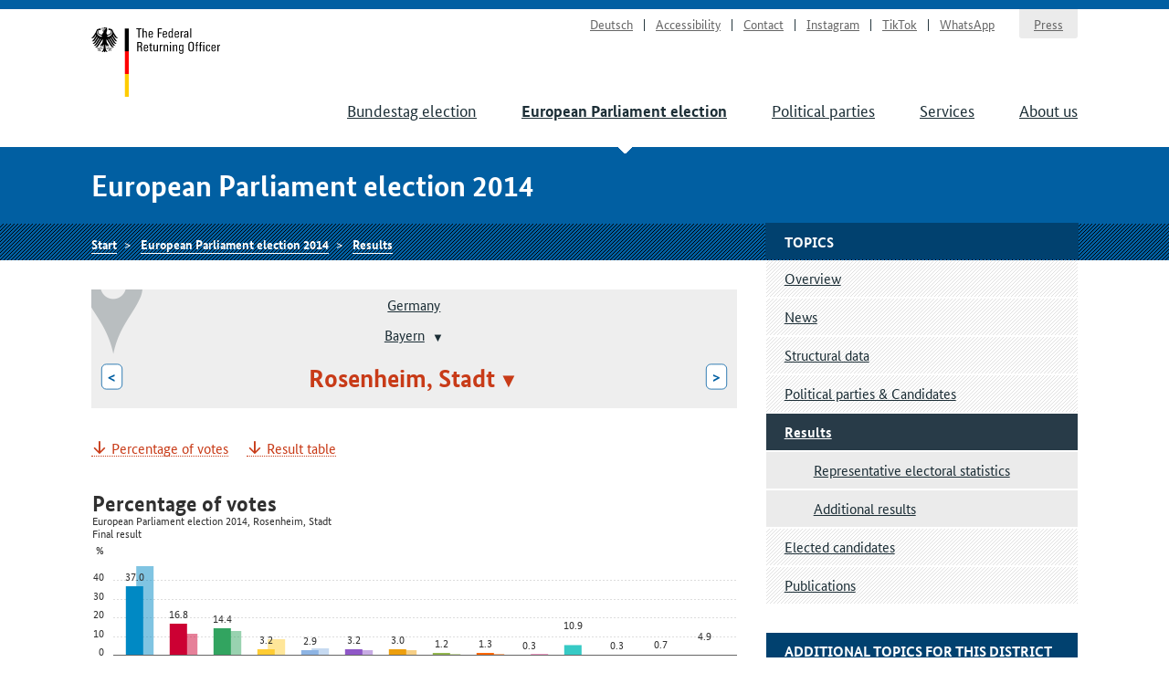

--- FILE ---
content_type: text/html
request_url: https://www.bundeswahlleiterin.de/en/europawahlen/2014/ergebnisse/bund-99/land-9/kreis-9163.html
body_size: 7760
content:
<!doctype html><html lang="en" class="no-jquery"><head>

        <meta charset="utf-8">
        <meta name="viewport" content="width=device-width, initial-scale=1">

        <meta http-equiv="X-UA-Compatible" content="IE=Edge">

        <title>Results Rosenheim, Stadt - The Federal Returning Officer</title>

        <meta name="author" content="The Federal Returning Officer">





            <link rel="stylesheet" href="../../../../../../.resources/bundeswahlleiter-theme/resources/css/style~2025-02-11-14-44-22-000~cache.css" media="all">

        <link rel="shortcut icon" href="../../../../../../.resources/bundeswahlleiter-theme/resources/img/favicon.ico">



                <script src="../../../../../../.resources/bundeswahlleiter-theme/resources/js/lib/jquery.min~2025-02-11-14-44-22-000~cache.js"></script>

    </head>

    <body id="top">





<header id="header" class="page-header" role="banner">
    <div class="page-header__content">
        <div class="container">
                <a class="jumplink" href="#main" title="Scroll to content">Scroll to content</a>

            <div class="page-header__logo">
                <a href="../../../../../bundeswahlleiter.html" title="The Federal Returning Officer">Start</a>
            </div>






    <nav class="nav nav-service js-nav-service" role="navigation" aria-label="Service navigation">
        <div class="nav__container ">
                <div class="nav__title">
                    <strong>Service navigation</strong>
                </div>

        <ul class="nav__list">


                <li class="nav__listitem   ">
                        <a href="../../../../../../europawahlen/2014/ergebnisse/bund-99/land-9/kreis-9163.html" target="_self" title="Deutsch" class="">Deutsch</a>

                </li>

                <li class="nav__listitem   ">
                        <a href="../../../../../info/barrierefreiheit.html" target="_self" title="Accessibility" class="">Accessibility</a>

                </li>

                <li class="nav__listitem   ">
                        <a href="../../../../../info/kontakt.html" target="_self" title="Contact" class="">Contact</a>

                </li>

                <li class="nav__listitem   ">
                        <a href="https://www.instagram.com/wahlleitung_de" target="_blank" rel="noopener noreferrer" title="Instagram" class=" link-no-icon">Instagram</a>

                </li>

                <li class="nav__listitem   ">
                        <a href="https://www.tiktok.com/@wahlleitung_de" target="_blank" rel="noopener noreferrer" title="TikTok" class=" link-no-icon">TikTok</a>

                </li>

                <li class="nav__listitem   nav__listitem--last">
                        <a href="https://www.whatsapp.com/channel/0029Vb2Ateg0wajrsyNyQr2F" target="_blank" rel="noopener noreferrer" title="WhatsApp" class=" link-no-icon">WhatsApp</a>

                </li>

                <li class="nav__listitem  nav__listitem--boxed ">
                        <a href="../../../../../info/presse.html" target="_self" title="Press" class="">Press</a>

                </li>
        </ul>
        </div>
    </nav>








	    <div class="nav-main__menubuttons">
	        <button id="js-nav-main__button-open" class="button">Menu</button>
	        <button id="js-nav-main__button-close" class="button u-hidden">Hide menu</button>
	    </div>

    <nav id="js-nav-main" class="nav nav-main" role="navigation" aria-label="Main navigation level 1">
        <div class="nav__container ">
                <div class="nav__title">
                    <strong>Navigation</strong>
                </div>

        <ul class="nav__list">


                <li class="nav__listitem   ">
                        <a href="../../../../../bundestagswahlen/2025.html" target="_self" title="Bundestag election" class="">Bundestag election</a>

                </li>

                <li class="nav__listitem nav__listitem--active  ">
                        <a href="../../../../2024.html" target="_self" title="European Parliament election" class="">European Parliament election</a>

                </li>

                <li class="nav__listitem   ">
                        <a href="../../../../../parteien.html" target="_self" title="Political parties" class="">Political parties</a>

                </li>

                <li class="nav__listitem   ">
                        <a href="../../../../../service.html" target="_self" title="Services" class="">Services</a>

                </li>

                <li class="nav__listitem   ">
                        <a href="../../../../../ueber-uns.html" target="_self" title="About us" class="">About us</a>

                </li>
        </ul>
        </div>
    </nav>
        </div>
    </div>
</header>

    <section class="section-title">
        <div class="container">
            <strong class="section-title__title">
                European Parliament election 2014
            </strong>
        </div>
    </section>






    <nav class="nav nav-breadcrumb">
        <div class="nav__container container">

        <ul class="nav__list">


                <li class="nav__listitem   ">
                        <a href="../../../../../bundeswahlleiter.html" target="_self" title="The Federal Returning Officer" class="">Start</a>

                </li>

                <li class="nav__listitem   ">
                        <a href="../../../../2014.html" target="_self" title="European Parliament election 2014" class="">European Parliament election 2014</a>

                </li>

                <li class="nav__listitem   ">
                        <a href="../../../ergebnisse.html" target="_self" title="Results" class="">Results</a>

                </li>
        </ul>
        </div>
    </nav>






<div class="container">
    <div class="inner-wrapper">
        <main id="main" class="page-content ">




<nav role="navigation" class="nav-breadcrumb-wahlgebiete">
    <div class="icon__wrapper">
        <div class="icon icon-placemark"></div>
    </div>

        <ul class="nav__list">
                <li class="nav__listitem">
                    <div class="">

                        <div class="gebiet-name ">
                                 <a href="../../bund-99.html">Germany</a>
                        </div>

                    </div>

                </li>
                <li class="nav__listitem">
                    <div class="">

                        <div class="gebiet-name ">
                                    <a href="../land-9.html">Bayern</a>
    <div class="dropdown">
        <button title="Change district" class="dropdown__toggler"><span></span></button>

        <div class="dropdown__container">
            <div class="dropdown__header">
                <span>Change district</span>
                <button class="dropdown__closelink" title="Cancel">Cancel</button>
            </div>

            <ul role="menu" aria-hidden="true" class="dropdown__content">
                    <li role="presentation">
                            <a role="menuitem" href="../land-8.html">Baden-Württemberg</a>
                    </li>
                    <li role="presentation">
                            <span role="menuitem" aria-selected="true" tabindex="0" class="dropdown__item--active">Bayern</span>
                    </li>
                    <li role="presentation">
                            <a role="menuitem" href="../land-11.html">Berlin</a>
                    </li>
                    <li role="presentation">
                            <a role="menuitem" href="../land-12.html">Brandenburg</a>
                    </li>
                    <li role="presentation">
                            <a role="menuitem" href="../land-4.html">Bremen</a>
                    </li>
                    <li role="presentation">
                            <a role="menuitem" href="../land-2.html">Hamburg</a>
                    </li>
                    <li role="presentation">
                            <a role="menuitem" href="../land-6.html">Hessen</a>
                    </li>
                    <li role="presentation">
                            <a role="menuitem" href="../land-13.html">Mecklenburg-Vorpommern</a>
                    </li>
                    <li role="presentation">
                            <a role="menuitem" href="../land-3.html">Niedersachsen</a>
                    </li>
                    <li role="presentation">
                            <a role="menuitem" href="../land-5.html">Nordrhein-Westfalen</a>
                    </li>
                    <li role="presentation">
                            <a role="menuitem" href="../land-7.html">Rheinland-Pfalz</a>
                    </li>
                    <li role="presentation">
                            <a role="menuitem" href="../land-10.html">Saarland</a>
                    </li>
                    <li role="presentation">
                            <a role="menuitem" href="../land-14.html">Sachsen</a>
                    </li>
                    <li role="presentation">
                            <a role="menuitem" href="../land-15.html">Sachsen-Anhalt</a>
                    </li>
                    <li role="presentation">
                            <a role="menuitem" href="../land-1.html">Schleswig-Holstein</a>
                    </li>
                    <li role="presentation">
                            <a role="menuitem" href="../land-16.html">Thüringen</a>
                    </li>
            </ul>
        </div>
    </div>
                        </div>

                    </div>

                </li>
                <li class="nav__listitem">
                    <div class="gebiete-carousel">
                            <a href="../land-9/kreis-9187.html" title="Rosenheim" class="button button--inverted">&lt;<span class="button__longtext"> Rosenheim</span></a>

                        <div class="gebiet-name gebiet-name--active">
    <div class="dropdown">
        <button title="Change district" class="dropdown__toggler"><span>Rosenheim, Stadt</span></button>

        <div class="dropdown__container">
            <div class="dropdown__header">
                <span>Change district</span>
                <button class="dropdown__closelink" title="Cancel">Cancel</button>
            </div>

            <ul role="menu" aria-hidden="true" class="dropdown__content">
                    <li role="presentation">
                            <a role="menuitem" href="../land-9/kreis-9771.html">Aichach-Friedberg</a>
                    </li>
                    <li role="presentation">
                            <a role="menuitem" href="../land-9/kreis-9171.html">Altötting</a>
                    </li>
                    <li role="presentation">
                            <a role="menuitem" href="../land-9/kreis-9361.html">Amberg, Stadt</a>
                    </li>
                    <li role="presentation">
                            <a role="menuitem" href="../land-9/kreis-9371.html">Amberg-Sulzbach</a>
                    </li>
                    <li role="presentation">
                            <a role="menuitem" href="../land-9/kreis-9571.html">Ansbach</a>
                    </li>
                    <li role="presentation">
                            <a role="menuitem" href="../land-9/kreis-9561.html">Ansbach, Stadt</a>
                    </li>
                    <li role="presentation">
                            <a role="menuitem" href="../land-9/kreis-9671.html">Aschaffenburg</a>
                    </li>
                    <li role="presentation">
                            <a role="menuitem" href="../land-9/kreis-9661.html">Aschaffenburg, Stadt</a>
                    </li>
                    <li role="presentation">
                            <a role="menuitem" href="../land-9/kreis-9772.html">Augsburg</a>
                    </li>
                    <li role="presentation">
                            <a role="menuitem" href="../land-9/kreis-9761.html">Augsburg, Stadt</a>
                    </li>
                    <li role="presentation">
                            <a role="menuitem" href="../land-9/kreis-9672.html">Bad Kissingen</a>
                    </li>
                    <li role="presentation">
                            <a role="menuitem" href="../land-9/kreis-9173.html">Bad Tölz-Wolfratshausen</a>
                    </li>
                    <li role="presentation">
                            <a role="menuitem" href="../land-9/kreis-9471.html">Bamberg</a>
                    </li>
                    <li role="presentation">
                            <a role="menuitem" href="../land-9/kreis-9461.html">Bamberg, Stadt</a>
                    </li>
                    <li role="presentation">
                            <a role="menuitem" href="../land-9/kreis-9472.html">Bayreuth</a>
                    </li>
                    <li role="presentation">
                            <a role="menuitem" href="../land-9/kreis-9462.html">Bayreuth, Stadt</a>
                    </li>
                    <li role="presentation">
                            <a role="menuitem" href="../land-9/kreis-9172.html">Berchtesgadener Land</a>
                    </li>
                    <li role="presentation">
                            <a role="menuitem" href="../land-9/kreis-9372.html">Cham</a>
                    </li>
                    <li role="presentation">
                            <a role="menuitem" href="../land-9/kreis-9473.html">Coburg</a>
                    </li>
                    <li role="presentation">
                            <a role="menuitem" href="../land-9/kreis-9463.html">Coburg, Stadt</a>
                    </li>
                    <li role="presentation">
                            <a role="menuitem" href="../land-9/kreis-9174.html">Dachau</a>
                    </li>
                    <li role="presentation">
                            <a role="menuitem" href="../land-9/kreis-9271.html">Deggendorf</a>
                    </li>
                    <li role="presentation">
                            <a role="menuitem" href="../land-9/kreis-9773.html">Dillingen a.d.Donau</a>
                    </li>
                    <li role="presentation">
                            <a role="menuitem" href="../land-9/kreis-9279.html">Dingolfing-Landau</a>
                    </li>
                    <li role="presentation">
                            <a role="menuitem" href="../land-9/kreis-9779.html">Donau-Ries</a>
                    </li>
                    <li role="presentation">
                            <a role="menuitem" href="../land-9/kreis-9175.html">Ebersberg</a>
                    </li>
                    <li role="presentation">
                            <a role="menuitem" href="../land-9/kreis-9176.html">Eichstätt</a>
                    </li>
                    <li role="presentation">
                            <a role="menuitem" href="../land-9/kreis-9177.html">Erding</a>
                    </li>
                    <li role="presentation">
                            <a role="menuitem" href="../land-9/kreis-9562.html">Erlangen, Stadt</a>
                    </li>
                    <li role="presentation">
                            <a role="menuitem" href="../land-9/kreis-9572.html">Erlangen-Höchstadt</a>
                    </li>
                    <li role="presentation">
                            <a role="menuitem" href="../land-9/kreis-9474.html">Forchheim</a>
                    </li>
                    <li role="presentation">
                            <a role="menuitem" href="../land-9/kreis-9178.html">Freising</a>
                    </li>
                    <li role="presentation">
                            <a role="menuitem" href="../land-9/kreis-9272.html">Freyung-Grafenau</a>
                    </li>
                    <li role="presentation">
                            <a role="menuitem" href="../land-9/kreis-9179.html">Fürstenfeldbruck</a>
                    </li>
                    <li role="presentation">
                            <a role="menuitem" href="../land-9/kreis-9573.html">Fürth</a>
                    </li>
                    <li role="presentation">
                            <a role="menuitem" href="../land-9/kreis-9563.html">Fürth, Stadt</a>
                    </li>
                    <li role="presentation">
                            <a role="menuitem" href="../land-9/kreis-9180.html">Garmisch-Partenkirchen</a>
                    </li>
                    <li role="presentation">
                            <a role="menuitem" href="../land-9/kreis-9774.html">Günzburg</a>
                    </li>
                    <li role="presentation">
                            <a role="menuitem" href="../land-9/kreis-9674.html">Haßberge</a>
                    </li>
                    <li role="presentation">
                            <a role="menuitem" href="../land-9/kreis-9475.html">Hof</a>
                    </li>
                    <li role="presentation">
                            <a role="menuitem" href="../land-9/kreis-9464.html">Hof, Stadt</a>
                    </li>
                    <li role="presentation">
                            <a role="menuitem" href="../land-9/kreis-9161.html">Ingolstadt, Stadt</a>
                    </li>
                    <li role="presentation">
                            <a role="menuitem" href="../land-9/kreis-9762.html">Kaufbeuren, Stadt</a>
                    </li>
                    <li role="presentation">
                            <a role="menuitem" href="../land-9/kreis-9273.html">Kelheim</a>
                    </li>
                    <li role="presentation">
                            <a role="menuitem" href="../land-9/kreis-9763.html">Kempten (Allgäu), Stadt</a>
                    </li>
                    <li role="presentation">
                            <a role="menuitem" href="../land-9/kreis-9675.html">Kitzingen</a>
                    </li>
                    <li role="presentation">
                            <a role="menuitem" href="../land-9/kreis-9476.html">Kronach</a>
                    </li>
                    <li role="presentation">
                            <a role="menuitem" href="../land-9/kreis-9477.html">Kulmbach</a>
                    </li>
                    <li role="presentation">
                            <a role="menuitem" href="../land-9/kreis-9181.html">Landsberg am Lech</a>
                    </li>
                    <li role="presentation">
                            <a role="menuitem" href="../land-9/kreis-9274.html">Landshut</a>
                    </li>
                    <li role="presentation">
                            <a role="menuitem" href="../land-9/kreis-9261.html">Landshut, Stadt</a>
                    </li>
                    <li role="presentation">
                            <a role="menuitem" href="../land-9/kreis-9478.html">Lichtenfels</a>
                    </li>
                    <li role="presentation">
                            <a role="menuitem" href="../land-9/kreis-9776.html">Lindau (Bodensee)</a>
                    </li>
                    <li role="presentation">
                            <a role="menuitem" href="../land-9/kreis-9677.html">Main-Spessart</a>
                    </li>
                    <li role="presentation">
                            <a role="menuitem" href="../land-9/kreis-9764.html">Memmingen, Stadt</a>
                    </li>
                    <li role="presentation">
                            <a role="menuitem" href="../land-9/kreis-9182.html">Miesbach</a>
                    </li>
                    <li role="presentation">
                            <a role="menuitem" href="../land-9/kreis-9676.html">Miltenberg</a>
                    </li>
                    <li role="presentation">
                            <a role="menuitem" href="../land-9/kreis-9183.html">Mühldorf a.Inn</a>
                    </li>
                    <li role="presentation">
                            <a role="menuitem" href="../land-9/kreis-9184.html">München</a>
                    </li>
                    <li role="presentation">
                            <a role="menuitem" href="../land-9/kreis-9162.html">München, Landeshauptstadt</a>
                    </li>
                    <li role="presentation">
                            <a role="menuitem" href="../land-9/kreis-9185.html">Neuburg-Schrobenhausen</a>
                    </li>
                    <li role="presentation">
                            <a role="menuitem" href="../land-9/kreis-9373.html">Neumarkt i.d.OPf.</a>
                    </li>
                    <li role="presentation">
                            <a role="menuitem" href="../land-9/kreis-9575.html">Neustadt a.d.Aisch-Bad Windsheim</a>
                    </li>
                    <li role="presentation">
                            <a role="menuitem" href="../land-9/kreis-9374.html">Neustadt a.d.Waldnaab</a>
                    </li>
                    <li role="presentation">
                            <a role="menuitem" href="../land-9/kreis-9775.html">Neu-Ulm</a>
                    </li>
                    <li role="presentation">
                            <a role="menuitem" href="../land-9/kreis-9564.html">Nürnberg, Stadt</a>
                    </li>
                    <li role="presentation">
                            <a role="menuitem" href="../land-9/kreis-9574.html">Nürnberger Land</a>
                    </li>
                    <li role="presentation">
                            <a role="menuitem" href="../land-9/kreis-9780.html">Oberallgäu</a>
                    </li>
                    <li role="presentation">
                            <a role="menuitem" href="../land-9/kreis-9777.html">Ostallgäu</a>
                    </li>
                    <li role="presentation">
                            <a role="menuitem" href="../land-9/kreis-9275.html">Passau</a>
                    </li>
                    <li role="presentation">
                            <a role="menuitem" href="../land-9/kreis-9262.html">Passau, Stadt</a>
                    </li>
                    <li role="presentation">
                            <a role="menuitem" href="../land-9/kreis-9186.html">Pfaffenhofen a.d.Ilm</a>
                    </li>
                    <li role="presentation">
                            <a role="menuitem" href="../land-9/kreis-9276.html">Regen</a>
                    </li>
                    <li role="presentation">
                            <a role="menuitem" href="../land-9/kreis-9375.html">Regensburg</a>
                    </li>
                    <li role="presentation">
                            <a role="menuitem" href="../land-9/kreis-9362.html">Regensburg, Stadt</a>
                    </li>
                    <li role="presentation">
                            <a role="menuitem" href="../land-9/kreis-9673.html">Rhön-Grabfeld</a>
                    </li>
                    <li role="presentation">
                            <a role="menuitem" href="../land-9/kreis-9187.html">Rosenheim</a>
                    </li>
                    <li role="presentation">
                            <span role="menuitem" aria-selected="true" tabindex="0" class="dropdown__item--active">Rosenheim, Stadt</span>
                    </li>
                    <li role="presentation">
                            <a role="menuitem" href="../land-9/kreis-9576.html">Roth</a>
                    </li>
                    <li role="presentation">
                            <a role="menuitem" href="../land-9/kreis-9277.html">Rottal-Inn</a>
                    </li>
                    <li role="presentation">
                            <a role="menuitem" href="../land-9/kreis-9565.html">Schwabach, Stadt</a>
                    </li>
                    <li role="presentation">
                            <a role="menuitem" href="../land-9/kreis-9376.html">Schwandorf</a>
                    </li>
                    <li role="presentation">
                            <a role="menuitem" href="../land-9/kreis-9678.html">Schweinfurt</a>
                    </li>
                    <li role="presentation">
                            <a role="menuitem" href="../land-9/kreis-9662.html">Schweinfurt, Stadt</a>
                    </li>
                    <li role="presentation">
                            <a role="menuitem" href="../land-9/kreis-9188.html">Starnberg</a>
                    </li>
                    <li role="presentation">
                            <a role="menuitem" href="../land-9/kreis-9263.html">Straubing, Stadt</a>
                    </li>
                    <li role="presentation">
                            <a role="menuitem" href="../land-9/kreis-9278.html">Straubing-Bogen</a>
                    </li>
                    <li role="presentation">
                            <a role="menuitem" href="../land-9/kreis-9377.html">Tirschenreuth</a>
                    </li>
                    <li role="presentation">
                            <a role="menuitem" href="../land-9/kreis-9189.html">Traunstein</a>
                    </li>
                    <li role="presentation">
                            <a role="menuitem" href="../land-9/kreis-9778.html">Unterallgäu</a>
                    </li>
                    <li role="presentation">
                            <a role="menuitem" href="../land-9/kreis-9363.html">Weiden i.d.OPf., Stadt</a>
                    </li>
                    <li role="presentation">
                            <a role="menuitem" href="../land-9/kreis-9190.html">Weilheim-Schongau</a>
                    </li>
                    <li role="presentation">
                            <a role="menuitem" href="../land-9/kreis-9577.html">Weißenburg-Gunzenhausen</a>
                    </li>
                    <li role="presentation">
                            <a role="menuitem" href="../land-9/kreis-9479.html">Wunsiedel i.Fichtelgebirge</a>
                    </li>
                    <li role="presentation">
                            <a role="menuitem" href="../land-9/kreis-9679.html">Würzburg</a>
                    </li>
                    <li role="presentation">
                            <a role="menuitem" href="../land-9/kreis-9663.html">Würzburg, Stadt</a>
                    </li>
            </ul>
        </div>
    </div>
                        </div>

                            <a href="../land-9/kreis-9576.html" title="Roth" class="button button--inverted"><span class="button__longtext">Roth </span>&gt;</a>
                    </div>

                </li>
        </ul>
</nav>





<ul class="linklist linklist-quicklinks">

        <li class="u-hidden u-visible-medium"><a href="#gebietsthemen">Additional topics for this district</a></li>
</ul>






 

                    <ul class="anchorlist">
                        <li class="anchorlist__item">
                            <a href="#stimmen-prozente1861">Percentage of votes</a>
                        </li>
                        <li class="anchorlist__item">
                            <a href="#stimmentabelle1863">Result table</a>
                        </li>
                    </ul>
         


 


 

 



 



 

 


 


 


            <div class="card card-wahlergebnis " id="stimmen-prozente1861">


        <h3 class="card__title u-hidden-for-svg">Percentage of votes</h3>

        <div class="card__metadata u-hidden-for-svg">
            <p class="wahlergebnis-meta">
                <small>Final result</small>
            </p>
        </div>
                <div class="card__content">
                    

 

 


 


 

 




    <figure id="stimmen-prozente1859" aria-label="Percentage of votes" aria-describedby="aria_description_stimmen-prozente1859">
        <div id="aria_description_stimmen-prozente1859" class="u-hidden">Hier wird ein Diagramm angezeigt. Die Informationen dieses Diagramms können auch der nachfolgenden Tabelle entnommen werden.</div>
        <div class="chart chart-perfect-fourth u-hidden u-visible-for-svg js-d3chart" data-chartdata="{&quot;data&quot;:[{&quot;label&quot;:&quot;CSU&quot;,&quot;value&quot;:37.0,&quot;color&quot;:&quot;#0089C4&quot;,&quot;extraInfo&quot;:{&quot;labelLang&quot;:&quot;Christlich-Soziale Union in Bayern e.V.&quot;,&quot;veraenderungVorperiode&quot;:&quot;-10.6&quot;}},{&quot;label&quot;:&quot;SPD&quot;,&quot;value&quot;:16.8,&quot;color&quot;:&quot;#CC0033&quot;,&quot;extraInfo&quot;:{&quot;labelLang&quot;:&quot;Sozialdemokratische Partei Deutschlands&quot;,&quot;veraenderungVorperiode&quot;:&quot;5.5&quot;}},{&quot;label&quot;:&quot;GRÜNE&quot;,&quot;value&quot;:14.4,&quot;color&quot;:&quot;#32A460&quot;,&quot;extraInfo&quot;:{&quot;labelLang&quot;:&quot;BÜNDNIS 90/DIE GRÜNEN&quot;,&quot;veraenderungVorperiode&quot;:&quot;1.4&quot;}},{&quot;label&quot;:&quot;FDP&quot;,&quot;value&quot;:3.2,&quot;color&quot;:&quot;#FFCC33&quot;,&quot;extraInfo&quot;:{&quot;labelLang&quot;:&quot;Freie Demokratische Partei&quot;,&quot;veraenderungVorperiode&quot;:&quot;-5.5&quot;}},{&quot;label&quot;:&quot;FREIE WÄHLER&quot;,&quot;value&quot;:2.9,&quot;color&quot;:&quot;#8db4e3&quot;,&quot;extraInfo&quot;:{&quot;labelLang&quot;:&quot;FREIE WÄHLER&quot;,&quot;veraenderungVorperiode&quot;:&quot;-0.9&quot;}},{&quot;label&quot;:&quot;DIE LINKE&quot;,&quot;value&quot;:3.2,&quot;color&quot;:&quot;#8F57C7&quot;,&quot;extraInfo&quot;:{&quot;labelLang&quot;:&quot;DIE LINKE&quot;,&quot;veraenderungVorperiode&quot;:&quot;0.7&quot;}},{&quot;label&quot;:&quot;ÖDP&quot;,&quot;value&quot;:3.0,&quot;color&quot;:&quot;#ed9f0d&quot;,&quot;extraInfo&quot;:{&quot;labelLang&quot;:&quot;Ökologisch-Demokratische Partei&quot;,&quot;veraenderungVorperiode&quot;:&quot;0.2&quot;}},{&quot;label&quot;:&quot;Tierschutzpartei&quot;,&quot;value&quot;:1.2,&quot;color&quot;:&quot;#92b64e&quot;,&quot;extraInfo&quot;:{&quot;labelLang&quot;:&quot;PARTEI MENSCH UMWELT TIERSCHUTZ&quot;,&quot;veraenderungVorperiode&quot;:&quot;0.4&quot;}},{&quot;label&quot;:&quot;PIRATEN&quot;,&quot;value&quot;:1.3,&quot;color&quot;:&quot;#ff6600&quot;,&quot;extraInfo&quot;:{&quot;labelLang&quot;:&quot;Piratenpartei Deutschland&quot;,&quot;veraenderungVorperiode&quot;:&quot;0.6&quot;}},{&quot;label&quot;:&quot;FAMILIE&quot;,&quot;value&quot;:0.3,&quot;color&quot;:&quot;#dd1d7d&quot;,&quot;extraInfo&quot;:{&quot;labelLang&quot;:&quot;Familien-Partei Deutschlands&quot;,&quot;veraenderungVorperiode&quot;:&quot;-0.2&quot;}},{&quot;label&quot;:&quot;AfD&quot;,&quot;value&quot;:10.9,&quot;color&quot;:&quot;#36cac5&quot;,&quot;extraInfo&quot;:{&quot;labelLang&quot;:&quot;Alternative für Deutschland&quot;,&quot;veraenderungVorperiode&quot;:&quot;10.9&quot;}},{&quot;label&quot;:&quot;NPD&quot;,&quot;value&quot;:0.3,&quot;color&quot;:&quot;#8a755e&quot;,&quot;extraInfo&quot;:{&quot;labelLang&quot;:&quot;Nationaldemokratische Partei Deutschlands&quot;,&quot;veraenderungVorperiode&quot;:&quot;0.3&quot;}},{&quot;label&quot;:&quot;Die PARTEI&quot;,&quot;value&quot;:0.7,&quot;color&quot;:&quot;#c74933&quot;,&quot;extraInfo&quot;:{&quot;labelLang&quot;:&quot;Partei für Arbeit, Rechtsstaat, Tierschutz, Elitenförderung und basisdemokratische Initiative&quot;,&quot;veraenderungVorperiode&quot;:&quot;0.7&quot;}},{&quot;label&quot;:&quot;Other&quot;,&quot;value&quot;:4.9,&quot;color&quot;:&quot;#D3D3D3&quot;,&quot;extraInfo&quot;:{&quot;labelLang&quot;:&quot;Other&quot;}}],&quot;dataVorperiode&quot;:[{&quot;label&quot;:&quot;CSU&quot;,&quot;value&quot;:47.5,&quot;color&quot;:&quot;#0089C4&quot;,&quot;extraInfo&quot;:{&quot;labelLang&quot;:&quot;Christlich-Soziale Union in Bayern e.V.&quot;,&quot;veraenderungVorperiode&quot;:&quot;-10.6&quot;}},{&quot;label&quot;:&quot;SPD&quot;,&quot;value&quot;:11.2,&quot;color&quot;:&quot;#CC0033&quot;,&quot;extraInfo&quot;:{&quot;labelLang&quot;:&quot;Sozialdemokratische Partei Deutschlands&quot;,&quot;veraenderungVorperiode&quot;:&quot;5.5&quot;}},{&quot;label&quot;:&quot;GRÜNE&quot;,&quot;value&quot;:13.0,&quot;color&quot;:&quot;#32A460&quot;,&quot;extraInfo&quot;:{&quot;labelLang&quot;:&quot;BÜNDNIS 90/DIE GRÜNEN&quot;,&quot;veraenderungVorperiode&quot;:&quot;1.4&quot;}},{&quot;label&quot;:&quot;FDP&quot;,&quot;value&quot;:8.7,&quot;color&quot;:&quot;#FFCC33&quot;,&quot;extraInfo&quot;:{&quot;labelLang&quot;:&quot;Freie Demokratische Partei&quot;,&quot;veraenderungVorperiode&quot;:&quot;-5.5&quot;}},{&quot;label&quot;:&quot;FREIE WÄHLER&quot;,&quot;value&quot;:3.8,&quot;color&quot;:&quot;#8db4e3&quot;,&quot;extraInfo&quot;:{&quot;labelLang&quot;:&quot;FREIE WÄHLER&quot;,&quot;veraenderungVorperiode&quot;:&quot;-0.9&quot;}},{&quot;label&quot;:&quot;DIE LINKE&quot;,&quot;value&quot;:2.5,&quot;color&quot;:&quot;#8F57C7&quot;,&quot;extraInfo&quot;:{&quot;labelLang&quot;:&quot;DIE LINKE&quot;,&quot;veraenderungVorperiode&quot;:&quot;0.7&quot;}},{&quot;label&quot;:&quot;ÖDP&quot;,&quot;value&quot;:2.8,&quot;color&quot;:&quot;#ed9f0d&quot;,&quot;extraInfo&quot;:{&quot;labelLang&quot;:&quot;Ökologisch-Demokratische Partei&quot;,&quot;veraenderungVorperiode&quot;:&quot;0.2&quot;}},{&quot;label&quot;:&quot;Tierschutzpartei&quot;,&quot;value&quot;:0.8,&quot;color&quot;:&quot;#92b64e&quot;,&quot;extraInfo&quot;:{&quot;labelLang&quot;:&quot;PARTEI MENSCH UMWELT TIERSCHUTZ&quot;,&quot;veraenderungVorperiode&quot;:&quot;0.4&quot;}},{&quot;label&quot;:&quot;PIRATEN&quot;,&quot;value&quot;:0.8,&quot;color&quot;:&quot;#ff6600&quot;,&quot;extraInfo&quot;:{&quot;labelLang&quot;:&quot;Piratenpartei Deutschland&quot;,&quot;veraenderungVorperiode&quot;:&quot;0.6&quot;}},{&quot;label&quot;:&quot;FAMILIE&quot;,&quot;value&quot;:0.5,&quot;color&quot;:&quot;#dd1d7d&quot;,&quot;extraInfo&quot;:{&quot;labelLang&quot;:&quot;Familien-Partei Deutschlands&quot;,&quot;veraenderungVorperiode&quot;:&quot;-0.2&quot;}},{&quot;label&quot;:&quot;AfD&quot;,&quot;value&quot;:0.0,&quot;color&quot;:&quot;#36cac5&quot;,&quot;extraInfo&quot;:{&quot;labelLang&quot;:&quot;Alternative für Deutschland&quot;,&quot;veraenderungVorperiode&quot;:&quot;10.9&quot;}},{&quot;label&quot;:&quot;NPD&quot;,&quot;value&quot;:0.0,&quot;color&quot;:&quot;#8a755e&quot;,&quot;extraInfo&quot;:{&quot;labelLang&quot;:&quot;Nationaldemokratische Partei Deutschlands&quot;,&quot;veraenderungVorperiode&quot;:&quot;0.3&quot;}},{&quot;label&quot;:&quot;Die PARTEI&quot;,&quot;value&quot;:0.0,&quot;color&quot;:&quot;#c74933&quot;,&quot;extraInfo&quot;:{&quot;labelLang&quot;:&quot;Partei für Arbeit, Rechtsstaat, Tierschutz, Elitenförderung und basisdemokratische Initiative&quot;,&quot;veraenderungVorperiode&quot;:&quot;0.7&quot;}},{&quot;label&quot;:&quot;Other&quot;,&quot;color&quot;:&quot;#D3D3D3&quot;,&quot;extraInfo&quot;:{&quot;labelLang&quot;:&quot;Other&quot;}}]}" data-chartoptions="{&quot;type&quot;:&quot;stimmen&quot;,&quot;texte&quot;:{&quot;title&quot;:&quot;Percentage of votes&quot;,&quot;subTitle&quot;:&quot;European Parliament election 2014, Rosenheim, Stadt&quot;,&quot;info&quot;:&quot;Final result&quot;,&quot;footer&quot;:&quot;© The Federal Returning Officer, Wiesbaden 2014&quot;},&quot;legende&quot;:[{&quot;label&quot;:&quot;European election 2014&quot;,&quot;color&quot;:&quot;#404040&quot;},{&quot;label&quot;:&quot;European election 2009&quot;,&quot;color&quot;:&quot;#d3d3d3&quot;}]}" aria-hidden="true">
            <a class="link-download js-svg-downloadlink" download="diagramm.svg" href="#" type="image/svg+xml">SVG</a>
        </div>

    </figure>

 


 
                </div>
            </div>
         



 



 

 


        <figure id="stimmentabelle1863">
            <table class="tablesaw table-stimmen" data-tablejigsaw data-tablejigsaw-has-fixed-header data-tablesaw-mode="stack" style="width: 100%">
                    <caption>Result table <small>Final result</small>
                    </caption>
                    <thead>
<tr>
        <th rowspan="2" scope="col">
        
        
            Specification
        </th>
        <th colspan="2" scope="col" class="colgroup-1" data-switch-colgroup data-switch-colgroup-class="colgroup-1" data-switch-colgroup-priority="1">
        
        
            Votes 2014
        </th>
        <th colspan="2" scope="col" class="colgroup-2" data-switch-colgroup data-switch-colgroup-class="colgroup-2" data-switch-colgroup-priority="2">
        
        
            Votes 2009
        </th>
        <th rowspan="2" scope="col" class="colgroup" style="width: 15%">
        
        
            Diff. on 2009 in p.p.
        </th>
</tr>
<tr>
        <th scope="col" class="colgroup-1">
        
        
            Number
        </th>
        <th scope="col" class="colgroup-1">
        
        
            %
        </th>
        <th scope="col" class="colgroup-2">
        
        
            Number
        </th>
        <th scope="col" class="colgroup-2">
        
        
            %
        </th>
</tr>
                    </thead>

                <tbody>
<tr>
        <th scope="row">
        
        
            Persons entitled to vote
        </th>
        <td class="colgroup-1 align--right">
        
        
            41,596
        </td>
        <td class="colgroup-1 align--right">
        
        
            –
        </td>
        <td class="colgroup-2 align--right">
        
        
            41,249
        </td>
        <td class="colgroup-2 align--right">
        
        
            –
        </td>
        <td class="colgroup align--right">
        
        
            –
        </td>
</tr>
<tr>
        <th scope="row">
        
        
            Voters
        </th>
        <td class="colgroup-1 align--right">
        
        
            15,629
        </td>
        <td class="colgroup-1 align--right">
        
        
            37.6
        </td>
        <td class="colgroup-2 align--right">
        
        
            16,033
        </td>
        <td class="colgroup-2 align--right">
        
        
            38.9
        </td>
        <td class="colgroup align--right">
        
        
            -1.3
        </td>
</tr>
<tr>
        <th scope="row">
        
        
            Invalid
        </th>
        <td class="colgroup-1 align--right">
        
        
            51
        </td>
        <td class="colgroup-1 align--right">
        
        
            0.3
        </td>
        <td class="colgroup-2 align--right">
        
        
            125
        </td>
        <td class="colgroup-2 align--right">
        
        
            0.8
        </td>
        <td class="colgroup align--right">
        
        
            -0.5
        </td>
</tr>
<tr>
        <th scope="row">
        
        
            Valid
        </th>
        <td class="colgroup-1 align--right">
        
        
            15,578
        </td>
        <td class="colgroup-1 align--right">
        
        
            99.7
        </td>
        <td class="colgroup-2 align--right">
        
        
            15,908
        </td>
        <td class="colgroup-2 align--right">
        
        
            99.2
        </td>
        <td class="colgroup align--right">
        
        
            +0.5
        </td>
</tr>
    </tbody><tbody>
<tr>
        <th scope="row">
        
        
            <abbr title="Christlich-Soziale Union in Bayern e.V.">CSU</abbr>
        </th>
        <td class="colgroup-1 align--right">
        
        
            5,758
        </td>
        <td class="colgroup-1 align--right">
        
        
            37.0
        </td>
        <td class="colgroup-2 align--right">
        
        
            7,562
        </td>
        <td class="colgroup-2 align--right">
        
        
            47.5
        </td>
        <td class="colgroup align--right">
        
        
            -10.6
        </td>
</tr>
<tr>
        <th scope="row">
        
        
            <abbr title="Sozialdemokratische Partei Deutschlands">SPD</abbr>
        </th>
        <td class="colgroup-1 align--right">
        
        
            2,613
        </td>
        <td class="colgroup-1 align--right">
        
        
            16.8
        </td>
        <td class="colgroup-2 align--right">
        
        
            1,786
        </td>
        <td class="colgroup-2 align--right">
        
        
            11.2
        </td>
        <td class="colgroup align--right">
        
        
            +5.5
        </td>
</tr>
<tr>
        <th scope="row">
        
        
            <abbr title="BÜNDNIS 90/DIE GRÜNEN">GRÜNE</abbr>
        </th>
        <td class="colgroup-1 align--right">
        
        
            2,238
        </td>
        <td class="colgroup-1 align--right">
        
        
            14.4
        </td>
        <td class="colgroup-2 align--right">
        
        
            2,061
        </td>
        <td class="colgroup-2 align--right">
        
        
            13.0
        </td>
        <td class="colgroup align--right">
        
        
            +1.4
        </td>
</tr>
<tr>
        <th scope="row">
        
        
            <abbr title="Freie Demokratische Partei">FDP</abbr>
        </th>
        <td class="colgroup-1 align--right">
        
        
            501
        </td>
        <td class="colgroup-1 align--right">
        
        
            3.2
        </td>
        <td class="colgroup-2 align--right">
        
        
            1,390
        </td>
        <td class="colgroup-2 align--right">
        
        
            8.7
        </td>
        <td class="colgroup align--right">
        
        
            -5.5
        </td>
</tr>
<tr>
        <th scope="row">
        
        
            <abbr title="FREIE WÄHLER">FREIE WÄHLER</abbr>
        </th>
        <td class="colgroup-1 align--right">
        
        
            445
        </td>
        <td class="colgroup-1 align--right">
        
        
            2.9
        </td>
        <td class="colgroup-2 align--right">
        
        
            604
        </td>
        <td class="colgroup-2 align--right">
        
        
            3.8
        </td>
        <td class="colgroup align--right">
        
        
            -0.9
        </td>
</tr>
<tr>
        <th scope="row">
        
        
            <abbr title="DIE LINKE">DIE LINKE</abbr>
        </th>
        <td class="colgroup-1 align--right">
        
        
            497
        </td>
        <td class="colgroup-1 align--right">
        
        
            3.2
        </td>
        <td class="colgroup-2 align--right">
        
        
            398
        </td>
        <td class="colgroup-2 align--right">
        
        
            2.5
        </td>
        <td class="colgroup align--right">
        
        
            +0.7
        </td>
</tr>
<tr>
        <th scope="row">
        
        
            <abbr title="Ökologisch-Demokratische Partei">ÖDP</abbr>
        </th>
        <td class="colgroup-1 align--right">
        
        
            461
        </td>
        <td class="colgroup-1 align--right">
        
        
            3.0
        </td>
        <td class="colgroup-2 align--right">
        
        
            442
        </td>
        <td class="colgroup-2 align--right">
        
        
            2.8
        </td>
        <td class="colgroup align--right">
        
        
            +0.2
        </td>
</tr>
<tr>
        <th scope="row">
        
        
            <abbr title="DIE REPUBLIKANER">REP</abbr>
        </th>
        <td class="colgroup-1 align--right">
        
        
            252
        </td>
        <td class="colgroup-1 align--right">
        
        
            1.6
        </td>
        <td class="colgroup-2 align--right">
        
        
            515
        </td>
        <td class="colgroup-2 align--right">
        
        
            3.2
        </td>
        <td class="colgroup align--right">
        
        
            -1.6
        </td>
</tr>
<tr>
        <th scope="row">
        
        
            <abbr title="Bayernpartei">BP</abbr>
        </th>
        <td class="colgroup-1 align--right">
        
        
            372
        </td>
        <td class="colgroup-1 align--right">
        
        
            2.4
        </td>
        <td class="colgroup-2 align--right">
        
        
            234
        </td>
        <td class="colgroup-2 align--right">
        
        
            1.5
        </td>
        <td class="colgroup align--right">
        
        
            +0.9
        </td>
</tr>
<tr>
        <th scope="row">
        
        
            <abbr title="PARTEI MENSCH UMWELT TIERSCHUTZ">Tierschutzpartei</abbr>
        </th>
        <td class="colgroup-1 align--right">
        
        
            194
        </td>
        <td class="colgroup-1 align--right">
        
        
            1.2
        </td>
        <td class="colgroup-2 align--right">
        
        
            133
        </td>
        <td class="colgroup-2 align--right">
        
        
            0.8
        </td>
        <td class="colgroup align--right">
        
        
            +0.4
        </td>
</tr>
<tr>
        <th scope="row">
        
        
            <abbr title="Piratenpartei Deutschland">PIRATEN</abbr>
        </th>
        <td class="colgroup-1 align--right">
        
        
            210
        </td>
        <td class="colgroup-1 align--right">
        
        
            1.3
        </td>
        <td class="colgroup-2 align--right">
        
        
            126
        </td>
        <td class="colgroup-2 align--right">
        
        
            0.8
        </td>
        <td class="colgroup align--right">
        
        
            +0.6
        </td>
</tr>
<tr>
        <th scope="row">
        
        
            <abbr title="Familien-Partei Deutschlands">FAMILIE</abbr>
        </th>
        <td class="colgroup-1 align--right">
        
        
            42
        </td>
        <td class="colgroup-1 align--right">
        
        
            0.3
        </td>
        <td class="colgroup-2 align--right">
        
        
            72
        </td>
        <td class="colgroup-2 align--right">
        
        
            0.5
        </td>
        <td class="colgroup align--right">
        
        
            -0.2
        </td>
</tr>
<tr>
        <th scope="row">
        
        
            <abbr title="Partei Bibeltreuer Christen">PBC</abbr>
        </th>
        <td class="colgroup-1 align--right">
        
        
            13
        </td>
        <td class="colgroup-1 align--right">
        
        
            0.1
        </td>
        <td class="colgroup-2 align--right">
        
        
            19
        </td>
        <td class="colgroup-2 align--right">
        
        
            0.1
        </td>
        <td class="colgroup align--right">
        
        
            ±0.0
        </td>
</tr>
<tr>
        <th scope="row">
        
        
            <abbr title="Ab jetzt...Demokratie durch Volksabstimmung - Politik für die Menschen">Volksabstimmung</abbr>
        </th>
        <td class="colgroup-1 align--right">
        
        
            25
        </td>
        <td class="colgroup-1 align--right">
        
        
            0.2
        </td>
        <td class="colgroup-2 align--right">
        
        
            22
        </td>
        <td class="colgroup-2 align--right">
        
        
            0.1
        </td>
        <td class="colgroup align--right">
        
        
            ±0.0
        </td>
</tr>
<tr>
        <th scope="row">
        
        
            <abbr title="CHRISTLICHE MITTE - Für ein Deutschland nach GOTTES Geboten">CM</abbr>
        </th>
        <td class="colgroup-1 align--right">
        
        
            24
        </td>
        <td class="colgroup-1 align--right">
        
        
            0.2
        </td>
        <td class="colgroup-2 align--right">
        
        
            39
        </td>
        <td class="colgroup-2 align--right">
        
        
            0.2
        </td>
        <td class="colgroup align--right">
        
        
            -0.1
        </td>
</tr>
<tr>
        <th scope="row">
        
        
            <abbr title="AUF - Partei für Arbeit, Umwelt und Familie, Christen für Deutschland">AUF</abbr>
        </th>
        <td class="colgroup-1 align--right">
        
        
            41
        </td>
        <td class="colgroup-1 align--right">
        
        
            0.3
        </td>
        <td class="colgroup-2 align--right">
        
        
            12
        </td>
        <td class="colgroup-2 align--right">
        
        
            0.1
        </td>
        <td class="colgroup align--right">
        
        
            +0.2
        </td>
</tr>
<tr>
        <th scope="row">
        
        
            <abbr title="Deutsche Kommunistische Partei">DKP</abbr>
        </th>
        <td class="colgroup-1 align--right">
        
        
            17
        </td>
        <td class="colgroup-1 align--right">
        
        
            0.1
        </td>
        <td class="colgroup-2 align--right">
        
        
            12
        </td>
        <td class="colgroup-2 align--right">
        
        
            0.1
        </td>
        <td class="colgroup align--right">
        
        
            ±0.0
        </td>
</tr>
<tr>
        <th scope="row">
        
        
            <abbr title="Bürgerrechtsbewegung Solidarität">BüSo</abbr>
        </th>
        <td class="colgroup-1 align--right">
        
        
            10
        </td>
        <td class="colgroup-1 align--right">
        
        
            0.1
        </td>
        <td class="colgroup-2 align--right">
        
        
            11
        </td>
        <td class="colgroup-2 align--right">
        
        
            0.1
        </td>
        <td class="colgroup align--right">
        
        
            ±0.0
        </td>
</tr>
<tr>
        <th scope="row">
        
        
            <abbr title="Partei für Soziale Gleichheit, Sektion der Vierten Internationale">PSG</abbr>
        </th>
        <td class="colgroup-1 align--right">
        
        
            4
        </td>
        <td class="colgroup-1 align--right">
        
        
            0.0
        </td>
        <td class="colgroup-2 align--right">
        
        
            8
        </td>
        <td class="colgroup-2 align--right">
        
        
            0.1
        </td>
        <td class="colgroup align--right">
        
        
            ±0.0
        </td>
</tr>
<tr>
        <th scope="row">
        
        
            <abbr title="Alternative für Deutschland">AfD</abbr>
        </th>
        <td class="colgroup-1 align--right">
        
        
            1,696
        </td>
        <td class="colgroup-1 align--right">
        
        
            10.9
        </td>
        <td class="colgroup-2 align--right">
        
        
            –
        </td>
        <td class="colgroup-2 align--right">
        
        
            –
        </td>
        <td class="colgroup align--right">
        
        
            –
        </td>
</tr>
<tr>
        <th scope="row">
        
        
            <abbr title="Bürgerbewegung PRO NRW">PRO NRW</abbr>
        </th>
        <td class="colgroup-1 align--right">
        
        
            8
        </td>
        <td class="colgroup-1 align--right">
        
        
            0.1
        </td>
        <td class="colgroup-2 align--right">
        
        
            –
        </td>
        <td class="colgroup-2 align--right">
        
        
            –
        </td>
        <td class="colgroup align--right">
        
        
            –
        </td>
</tr>
<tr>
        <th scope="row">
        
        
            <abbr title="Marxistisch-Leninistische Partei Deutschlands">MLPD</abbr>
        </th>
        <td class="colgroup-1 align--right">
        
        
            4
        </td>
        <td class="colgroup-1 align--right">
        
        
            0.0
        </td>
        <td class="colgroup-2 align--right">
        
        
            –
        </td>
        <td class="colgroup-2 align--right">
        
        
            –
        </td>
        <td class="colgroup align--right">
        
        
            –
        </td>
</tr>
<tr>
        <th scope="row">
        
        
            <abbr title="Nationaldemokratische Partei Deutschlands">NPD</abbr>
        </th>
        <td class="colgroup-1 align--right">
        
        
            48
        </td>
        <td class="colgroup-1 align--right">
        
        
            0.3
        </td>
        <td class="colgroup-2 align--right">
        
        
            –
        </td>
        <td class="colgroup-2 align--right">
        
        
            –
        </td>
        <td class="colgroup align--right">
        
        
            –
        </td>
</tr>
<tr>
        <th scope="row">
        
        
            <abbr title="Partei für Arbeit, Rechtsstaat, Tierschutz, Elitenförderung und basisdemokratische Initiative">Die PARTEI</abbr>
        </th>
        <td class="colgroup-1 align--right">
        
        
            105
        </td>
        <td class="colgroup-1 align--right">
        
        
            0.7
        </td>
        <td class="colgroup-2 align--right">
        
        
            –
        </td>
        <td class="colgroup-2 align--right">
        
        
            –
        </td>
        <td class="colgroup align--right">
        
        
            –
        </td>
</tr>
<tr>
        <th scope="row">
        
        
            Political groups/individual candidates
        </th>
        <td class="colgroup-1 align--right">
        
        
            –
        </td>
        <td class="colgroup-1 align--right">
        
        
            –
        </td>
        <td class="colgroup-2 align--right">
        
        
            462
        </td>
        <td class="colgroup-2 align--right">
        
        
            2.9
        </td>
        <td class="colgroup align--right">
        
        
            –
        </td>
</tr>
                </tbody>
            </table>
            
        </figure>
         


 

 



 



        </main>

        <div class="page-sidebar">





    <nav class="nav nav-sub js-nav-sub  " role="navigation" aria-label="Navigation level 2">
        <h1 class="nav__title">Topics</h1>


        <ul class="nav__list">


                <li class="nav__listitem   ">
                        <a href="../../../../2014.html" target="_self" title="Overview" class="">Overview</a>

                </li>

                <li class="nav__listitem   ">
                        <a href="../../../mitteilungen.html" target="_self" title="News" class="">News</a>

                </li>

                <li class="nav__listitem   ">
                        <a href="../../../strukturdaten.html" target="_self" title="Structural data" class="">Structural data</a>

                </li>

                <li class="nav__listitem   ">
                        <a href="../../../wahlbewerber.html" target="_self" title="Political parties &amp; Candidates" class="">Political parties &amp; Candidates</a>

                </li>

                <li class="nav__listitem nav__listitem--active  ">
                        <a href="../../../ergebnisse.html" target="_self" title="Results" class="">Results</a>

            <nav class="nav nav-sub-sub js-nav-sub" role="navigation" aria-label="Navigation level 3">
        <ul class="nav__list">


                <li class="nav__listitem   ">
                        <a href="../../repraesentative-wahlstatistik.html" target="_self" title="Representative electoral statistics" class="">Representative electoral statistics</a>

                </li>

                <li class="nav__listitem   ">
                        <a href="../../weitere-ergebnisse.html" target="_self" title="Additional results" class="">Additional results</a>

                </li>
        </ul>
            </nav>
                </li>

                <li class="nav__listitem   ">
                        <a href="../../../gewaehlte.html" target="_self" title="Elected candidates" class="">Elected candidates</a>

                </li>

                <li class="nav__listitem   ">
                        <a href="../../../publikationen.html" target="_self" title="Publications" class="">Publications</a>

                </li>
        </ul>
    </nav>





    <aside>




    <nav role="navigation" id="gebietsthemen" aria-label="Navigation level 2" class="nav nav-sub nav-persistent">
        <h3 class="nav__title">Additional topics for this district</h3>

        <ul class="nav__list">
                <li class="nav__listitem "><a href="../../../strukturdaten/bund-99/land-9/kreis-9163.html">Structural data</a></li>
        </ul>
    </nav>
    </aside>

        </div>
    </div>
</div>











    <aside class="nav nav-meta" role="complementary" aria-label="Toolbar">
        <div class="nav__container container">
                <div class="nav__title">
                    <strong>Meta navigation</strong>
                </div>

        <ul class="nav__list">


                <li class="nav__listitem   ">
    <button title="Print page" class="button--as-link js-print">
        <span>Print page</span>
    </button>
                </li>

                <li class="nav__listitem   ">
        <div class="dropdown">
    <button title="Share page" aria-label="Öffnet das Menü zum Teilen in sozialen Medien" class="button--as-link dropdown__toggler js-share">
        <span class="icon icon-share"></span><span>Share page</span>
    </button>

            <div class="dropdown__container">
                <div class="dropdown__header">
                    <span></span>
                    <button class="dropdown__closelink" title="Cancel">
                        Cancel
                    </button>
                </div>

                <ul class="dropdown__content" role="menu" aria-hidden="true">
                        <li class="link-share link-share--email" role="presentation">
                                <a role="menuitem" href="mailto:?subject=Recommendation%20from%20the%20website%20of%20the%20Federal%20Returning%20Officer&amp;body=The%20following%20article%20could%20be%20interesting%20for%20you%3A%20https%3A%2F%2Fwww.bundeswahlleiterin.de%2Fen%2Feuropawahlen%2F2014%2Fergebnisse%2Fbund-99%2Fland-9%2Fkreis-9163.html" target="_self" title="E-Mail">E-Mail</a>
                        </li>
                        <li class="link-share link-share--twitter" role="presentation">
                                <a role="menuitem" href="https://www.twitter.com/intent/tweet?url=https%3A%2F%2Fwww.bundeswahlleiterin.de%2Fen%2Feuropawahlen%2F2014%2Fergebnisse%2Fbund-99%2Fland-9%2Fkreis-9163.html&amp;text=Results+Rosenheim%2C+Stadt" target="_blank" rel="noopener noreferrer" title="X">X</a>
                        </li>
                        <li class="link-share link-share--facebook" role="presentation">
                                <a role="menuitem" href="https://www.facebook.com/sharer/sharer.php?u=https%3A%2F%2Fwww.bundeswahlleiterin.de%2Fen%2Feuropawahlen%2F2014%2Fergebnisse%2Fbund-99%2Fland-9%2Fkreis-9163.html" target="_blank" rel="noopener noreferrer" title="Facebook">Facebook</a>
                        </li>
                        <li class="link-share link-share--whatsapp" role="presentation">
                                <a role="menuitem" href="whatsapp://send?text=https%3A%2F%2Fwww.bundeswahlleiterin.de%2Fen%2Feuropawahlen%2F2014%2Fergebnisse%2Fbund-99%2Fland-9%2Fkreis-9163.html" target="_self" title="WhatsApp">WhatsApp</a>
                        </li>
                </ul>
            </div>
        </div>
                </li>

                <li class="nav__listitem   ">
                        <a href="#top" target="_self" title="Back to top" class="">Back to top</a>

                </li>
        </ul>
        </div>
    </aside>


<footer id="footer" class="page-footer" role="contentinfo">
    <div class="container">







    <nav class="nav nav-main" role="navigation" aria-label="Main navigation level 1">
        <div class="nav__container ">
                <div class="nav__title">
                    <strong>Navigation</strong>
                </div>

        <ul class="nav__list">


                <li class="nav__listitem   ">
                        <a href="../../../../../bundestagswahlen/2025.html" target="_self" title="Bundestag election" class="">Bundestag election</a>

                </li>

                <li class="nav__listitem nav__listitem--active  ">
                        <a href="../../../../2024.html" target="_self" title="European Parliament election" class="">European Parliament election</a>

                </li>

                <li class="nav__listitem   ">
                        <a href="../../../../../parteien.html" target="_self" title="Political parties" class="">Political parties</a>

                </li>

                <li class="nav__listitem   ">
                        <a href="../../../../../service.html" target="_self" title="Services" class="">Services</a>

                </li>

                <li class="nav__listitem   ">
                        <a href="../../../../../ueber-uns.html" target="_self" title="About us" class="">About us</a>

                </li>
        </ul>
        </div>
    </nav>

        <div class="inner-wrapper">
            <div class="footer-addresses ">
                <div class="inner-wrapper">






        <div class="address">
                <h3 class="address__title">Contact</h3>

        <ul class="list--notype">
                <li>
                        <a href="https://www.bundeswahlleiterin.de/contact" title="Contact form">Contact form</a>
                </li>
        </ul>
        </div>





        <div class="address">
                <h3 class="address__title">Postal address</h3>

        <ul class="list--notype">
                <li>
                        Die Bundeswahlleiterin<br>Statistisches Bundesamt<br>65180 Wiesbaden<br>Germany
                </li>
        </ul>
        </div>
                </div>
            </div>



                <ul class="footer-links">
                        <li class="footer-links__item"><a href="../../../../../info/datenschutz.html" title="Data protection">Data protection</a></li>
                        <li class="footer-links__item"><a href="../../../../../info/impressum.html" title="Imprint">Imprint</a></li>
                </ul>
        </div>
    </div>

    <div class="container">





    <p>©&nbsp;2026 The Federal Returning Officer</p>

    </div>
</footer>


                <script src="../../../../../../.resources/bundeswahlleiter-theme/resources/js/script.min~2025-02-11-14-44-22-000~cache.js"></script>
    

</body></html>